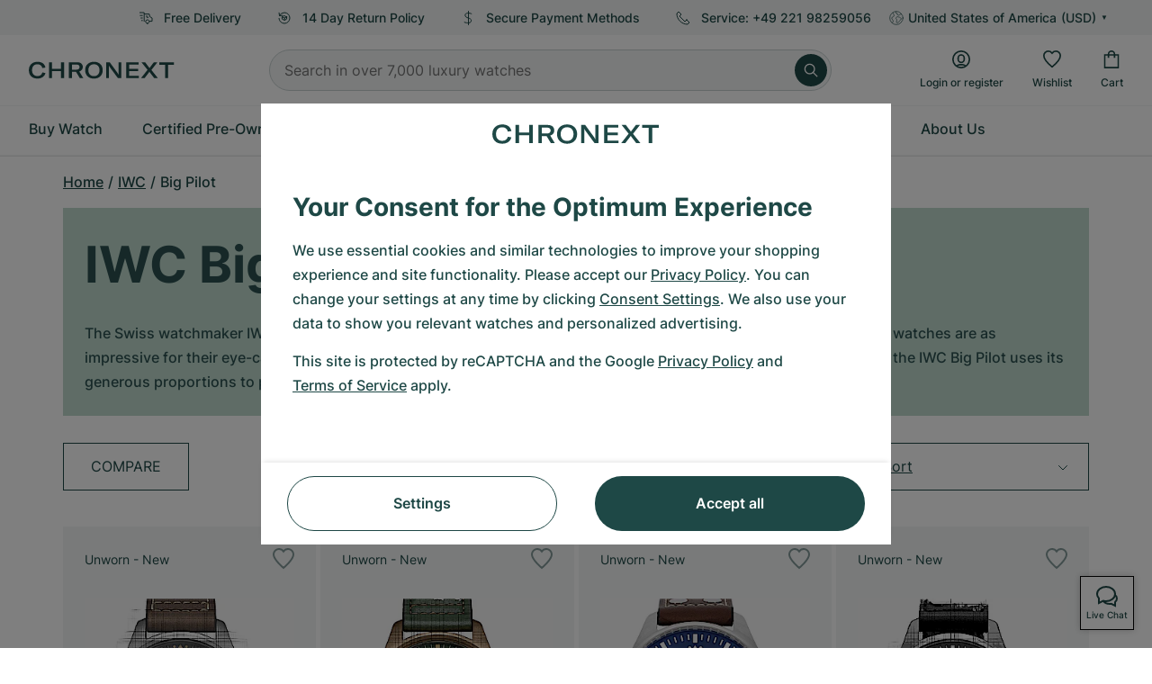

--- FILE ---
content_type: text/html; charset=utf-8
request_url: https://www.google.com/recaptcha/api2/anchor?ar=1&k=6Ld7pQIlAAAAAAC_QqVmqVPfQV13lTFJDRNVx4Ng&co=aHR0cHM6Ly93d3cuY2hyb25leHQuY29tOjQ0Mw..&hl=en&v=PoyoqOPhxBO7pBk68S4YbpHZ&size=invisible&anchor-ms=20000&execute-ms=30000&cb=lwgrqvzqw92
body_size: 48790
content:
<!DOCTYPE HTML><html dir="ltr" lang="en"><head><meta http-equiv="Content-Type" content="text/html; charset=UTF-8">
<meta http-equiv="X-UA-Compatible" content="IE=edge">
<title>reCAPTCHA</title>
<style type="text/css">
/* cyrillic-ext */
@font-face {
  font-family: 'Roboto';
  font-style: normal;
  font-weight: 400;
  font-stretch: 100%;
  src: url(//fonts.gstatic.com/s/roboto/v48/KFO7CnqEu92Fr1ME7kSn66aGLdTylUAMa3GUBHMdazTgWw.woff2) format('woff2');
  unicode-range: U+0460-052F, U+1C80-1C8A, U+20B4, U+2DE0-2DFF, U+A640-A69F, U+FE2E-FE2F;
}
/* cyrillic */
@font-face {
  font-family: 'Roboto';
  font-style: normal;
  font-weight: 400;
  font-stretch: 100%;
  src: url(//fonts.gstatic.com/s/roboto/v48/KFO7CnqEu92Fr1ME7kSn66aGLdTylUAMa3iUBHMdazTgWw.woff2) format('woff2');
  unicode-range: U+0301, U+0400-045F, U+0490-0491, U+04B0-04B1, U+2116;
}
/* greek-ext */
@font-face {
  font-family: 'Roboto';
  font-style: normal;
  font-weight: 400;
  font-stretch: 100%;
  src: url(//fonts.gstatic.com/s/roboto/v48/KFO7CnqEu92Fr1ME7kSn66aGLdTylUAMa3CUBHMdazTgWw.woff2) format('woff2');
  unicode-range: U+1F00-1FFF;
}
/* greek */
@font-face {
  font-family: 'Roboto';
  font-style: normal;
  font-weight: 400;
  font-stretch: 100%;
  src: url(//fonts.gstatic.com/s/roboto/v48/KFO7CnqEu92Fr1ME7kSn66aGLdTylUAMa3-UBHMdazTgWw.woff2) format('woff2');
  unicode-range: U+0370-0377, U+037A-037F, U+0384-038A, U+038C, U+038E-03A1, U+03A3-03FF;
}
/* math */
@font-face {
  font-family: 'Roboto';
  font-style: normal;
  font-weight: 400;
  font-stretch: 100%;
  src: url(//fonts.gstatic.com/s/roboto/v48/KFO7CnqEu92Fr1ME7kSn66aGLdTylUAMawCUBHMdazTgWw.woff2) format('woff2');
  unicode-range: U+0302-0303, U+0305, U+0307-0308, U+0310, U+0312, U+0315, U+031A, U+0326-0327, U+032C, U+032F-0330, U+0332-0333, U+0338, U+033A, U+0346, U+034D, U+0391-03A1, U+03A3-03A9, U+03B1-03C9, U+03D1, U+03D5-03D6, U+03F0-03F1, U+03F4-03F5, U+2016-2017, U+2034-2038, U+203C, U+2040, U+2043, U+2047, U+2050, U+2057, U+205F, U+2070-2071, U+2074-208E, U+2090-209C, U+20D0-20DC, U+20E1, U+20E5-20EF, U+2100-2112, U+2114-2115, U+2117-2121, U+2123-214F, U+2190, U+2192, U+2194-21AE, U+21B0-21E5, U+21F1-21F2, U+21F4-2211, U+2213-2214, U+2216-22FF, U+2308-230B, U+2310, U+2319, U+231C-2321, U+2336-237A, U+237C, U+2395, U+239B-23B7, U+23D0, U+23DC-23E1, U+2474-2475, U+25AF, U+25B3, U+25B7, U+25BD, U+25C1, U+25CA, U+25CC, U+25FB, U+266D-266F, U+27C0-27FF, U+2900-2AFF, U+2B0E-2B11, U+2B30-2B4C, U+2BFE, U+3030, U+FF5B, U+FF5D, U+1D400-1D7FF, U+1EE00-1EEFF;
}
/* symbols */
@font-face {
  font-family: 'Roboto';
  font-style: normal;
  font-weight: 400;
  font-stretch: 100%;
  src: url(//fonts.gstatic.com/s/roboto/v48/KFO7CnqEu92Fr1ME7kSn66aGLdTylUAMaxKUBHMdazTgWw.woff2) format('woff2');
  unicode-range: U+0001-000C, U+000E-001F, U+007F-009F, U+20DD-20E0, U+20E2-20E4, U+2150-218F, U+2190, U+2192, U+2194-2199, U+21AF, U+21E6-21F0, U+21F3, U+2218-2219, U+2299, U+22C4-22C6, U+2300-243F, U+2440-244A, U+2460-24FF, U+25A0-27BF, U+2800-28FF, U+2921-2922, U+2981, U+29BF, U+29EB, U+2B00-2BFF, U+4DC0-4DFF, U+FFF9-FFFB, U+10140-1018E, U+10190-1019C, U+101A0, U+101D0-101FD, U+102E0-102FB, U+10E60-10E7E, U+1D2C0-1D2D3, U+1D2E0-1D37F, U+1F000-1F0FF, U+1F100-1F1AD, U+1F1E6-1F1FF, U+1F30D-1F30F, U+1F315, U+1F31C, U+1F31E, U+1F320-1F32C, U+1F336, U+1F378, U+1F37D, U+1F382, U+1F393-1F39F, U+1F3A7-1F3A8, U+1F3AC-1F3AF, U+1F3C2, U+1F3C4-1F3C6, U+1F3CA-1F3CE, U+1F3D4-1F3E0, U+1F3ED, U+1F3F1-1F3F3, U+1F3F5-1F3F7, U+1F408, U+1F415, U+1F41F, U+1F426, U+1F43F, U+1F441-1F442, U+1F444, U+1F446-1F449, U+1F44C-1F44E, U+1F453, U+1F46A, U+1F47D, U+1F4A3, U+1F4B0, U+1F4B3, U+1F4B9, U+1F4BB, U+1F4BF, U+1F4C8-1F4CB, U+1F4D6, U+1F4DA, U+1F4DF, U+1F4E3-1F4E6, U+1F4EA-1F4ED, U+1F4F7, U+1F4F9-1F4FB, U+1F4FD-1F4FE, U+1F503, U+1F507-1F50B, U+1F50D, U+1F512-1F513, U+1F53E-1F54A, U+1F54F-1F5FA, U+1F610, U+1F650-1F67F, U+1F687, U+1F68D, U+1F691, U+1F694, U+1F698, U+1F6AD, U+1F6B2, U+1F6B9-1F6BA, U+1F6BC, U+1F6C6-1F6CF, U+1F6D3-1F6D7, U+1F6E0-1F6EA, U+1F6F0-1F6F3, U+1F6F7-1F6FC, U+1F700-1F7FF, U+1F800-1F80B, U+1F810-1F847, U+1F850-1F859, U+1F860-1F887, U+1F890-1F8AD, U+1F8B0-1F8BB, U+1F8C0-1F8C1, U+1F900-1F90B, U+1F93B, U+1F946, U+1F984, U+1F996, U+1F9E9, U+1FA00-1FA6F, U+1FA70-1FA7C, U+1FA80-1FA89, U+1FA8F-1FAC6, U+1FACE-1FADC, U+1FADF-1FAE9, U+1FAF0-1FAF8, U+1FB00-1FBFF;
}
/* vietnamese */
@font-face {
  font-family: 'Roboto';
  font-style: normal;
  font-weight: 400;
  font-stretch: 100%;
  src: url(//fonts.gstatic.com/s/roboto/v48/KFO7CnqEu92Fr1ME7kSn66aGLdTylUAMa3OUBHMdazTgWw.woff2) format('woff2');
  unicode-range: U+0102-0103, U+0110-0111, U+0128-0129, U+0168-0169, U+01A0-01A1, U+01AF-01B0, U+0300-0301, U+0303-0304, U+0308-0309, U+0323, U+0329, U+1EA0-1EF9, U+20AB;
}
/* latin-ext */
@font-face {
  font-family: 'Roboto';
  font-style: normal;
  font-weight: 400;
  font-stretch: 100%;
  src: url(//fonts.gstatic.com/s/roboto/v48/KFO7CnqEu92Fr1ME7kSn66aGLdTylUAMa3KUBHMdazTgWw.woff2) format('woff2');
  unicode-range: U+0100-02BA, U+02BD-02C5, U+02C7-02CC, U+02CE-02D7, U+02DD-02FF, U+0304, U+0308, U+0329, U+1D00-1DBF, U+1E00-1E9F, U+1EF2-1EFF, U+2020, U+20A0-20AB, U+20AD-20C0, U+2113, U+2C60-2C7F, U+A720-A7FF;
}
/* latin */
@font-face {
  font-family: 'Roboto';
  font-style: normal;
  font-weight: 400;
  font-stretch: 100%;
  src: url(//fonts.gstatic.com/s/roboto/v48/KFO7CnqEu92Fr1ME7kSn66aGLdTylUAMa3yUBHMdazQ.woff2) format('woff2');
  unicode-range: U+0000-00FF, U+0131, U+0152-0153, U+02BB-02BC, U+02C6, U+02DA, U+02DC, U+0304, U+0308, U+0329, U+2000-206F, U+20AC, U+2122, U+2191, U+2193, U+2212, U+2215, U+FEFF, U+FFFD;
}
/* cyrillic-ext */
@font-face {
  font-family: 'Roboto';
  font-style: normal;
  font-weight: 500;
  font-stretch: 100%;
  src: url(//fonts.gstatic.com/s/roboto/v48/KFO7CnqEu92Fr1ME7kSn66aGLdTylUAMa3GUBHMdazTgWw.woff2) format('woff2');
  unicode-range: U+0460-052F, U+1C80-1C8A, U+20B4, U+2DE0-2DFF, U+A640-A69F, U+FE2E-FE2F;
}
/* cyrillic */
@font-face {
  font-family: 'Roboto';
  font-style: normal;
  font-weight: 500;
  font-stretch: 100%;
  src: url(//fonts.gstatic.com/s/roboto/v48/KFO7CnqEu92Fr1ME7kSn66aGLdTylUAMa3iUBHMdazTgWw.woff2) format('woff2');
  unicode-range: U+0301, U+0400-045F, U+0490-0491, U+04B0-04B1, U+2116;
}
/* greek-ext */
@font-face {
  font-family: 'Roboto';
  font-style: normal;
  font-weight: 500;
  font-stretch: 100%;
  src: url(//fonts.gstatic.com/s/roboto/v48/KFO7CnqEu92Fr1ME7kSn66aGLdTylUAMa3CUBHMdazTgWw.woff2) format('woff2');
  unicode-range: U+1F00-1FFF;
}
/* greek */
@font-face {
  font-family: 'Roboto';
  font-style: normal;
  font-weight: 500;
  font-stretch: 100%;
  src: url(//fonts.gstatic.com/s/roboto/v48/KFO7CnqEu92Fr1ME7kSn66aGLdTylUAMa3-UBHMdazTgWw.woff2) format('woff2');
  unicode-range: U+0370-0377, U+037A-037F, U+0384-038A, U+038C, U+038E-03A1, U+03A3-03FF;
}
/* math */
@font-face {
  font-family: 'Roboto';
  font-style: normal;
  font-weight: 500;
  font-stretch: 100%;
  src: url(//fonts.gstatic.com/s/roboto/v48/KFO7CnqEu92Fr1ME7kSn66aGLdTylUAMawCUBHMdazTgWw.woff2) format('woff2');
  unicode-range: U+0302-0303, U+0305, U+0307-0308, U+0310, U+0312, U+0315, U+031A, U+0326-0327, U+032C, U+032F-0330, U+0332-0333, U+0338, U+033A, U+0346, U+034D, U+0391-03A1, U+03A3-03A9, U+03B1-03C9, U+03D1, U+03D5-03D6, U+03F0-03F1, U+03F4-03F5, U+2016-2017, U+2034-2038, U+203C, U+2040, U+2043, U+2047, U+2050, U+2057, U+205F, U+2070-2071, U+2074-208E, U+2090-209C, U+20D0-20DC, U+20E1, U+20E5-20EF, U+2100-2112, U+2114-2115, U+2117-2121, U+2123-214F, U+2190, U+2192, U+2194-21AE, U+21B0-21E5, U+21F1-21F2, U+21F4-2211, U+2213-2214, U+2216-22FF, U+2308-230B, U+2310, U+2319, U+231C-2321, U+2336-237A, U+237C, U+2395, U+239B-23B7, U+23D0, U+23DC-23E1, U+2474-2475, U+25AF, U+25B3, U+25B7, U+25BD, U+25C1, U+25CA, U+25CC, U+25FB, U+266D-266F, U+27C0-27FF, U+2900-2AFF, U+2B0E-2B11, U+2B30-2B4C, U+2BFE, U+3030, U+FF5B, U+FF5D, U+1D400-1D7FF, U+1EE00-1EEFF;
}
/* symbols */
@font-face {
  font-family: 'Roboto';
  font-style: normal;
  font-weight: 500;
  font-stretch: 100%;
  src: url(//fonts.gstatic.com/s/roboto/v48/KFO7CnqEu92Fr1ME7kSn66aGLdTylUAMaxKUBHMdazTgWw.woff2) format('woff2');
  unicode-range: U+0001-000C, U+000E-001F, U+007F-009F, U+20DD-20E0, U+20E2-20E4, U+2150-218F, U+2190, U+2192, U+2194-2199, U+21AF, U+21E6-21F0, U+21F3, U+2218-2219, U+2299, U+22C4-22C6, U+2300-243F, U+2440-244A, U+2460-24FF, U+25A0-27BF, U+2800-28FF, U+2921-2922, U+2981, U+29BF, U+29EB, U+2B00-2BFF, U+4DC0-4DFF, U+FFF9-FFFB, U+10140-1018E, U+10190-1019C, U+101A0, U+101D0-101FD, U+102E0-102FB, U+10E60-10E7E, U+1D2C0-1D2D3, U+1D2E0-1D37F, U+1F000-1F0FF, U+1F100-1F1AD, U+1F1E6-1F1FF, U+1F30D-1F30F, U+1F315, U+1F31C, U+1F31E, U+1F320-1F32C, U+1F336, U+1F378, U+1F37D, U+1F382, U+1F393-1F39F, U+1F3A7-1F3A8, U+1F3AC-1F3AF, U+1F3C2, U+1F3C4-1F3C6, U+1F3CA-1F3CE, U+1F3D4-1F3E0, U+1F3ED, U+1F3F1-1F3F3, U+1F3F5-1F3F7, U+1F408, U+1F415, U+1F41F, U+1F426, U+1F43F, U+1F441-1F442, U+1F444, U+1F446-1F449, U+1F44C-1F44E, U+1F453, U+1F46A, U+1F47D, U+1F4A3, U+1F4B0, U+1F4B3, U+1F4B9, U+1F4BB, U+1F4BF, U+1F4C8-1F4CB, U+1F4D6, U+1F4DA, U+1F4DF, U+1F4E3-1F4E6, U+1F4EA-1F4ED, U+1F4F7, U+1F4F9-1F4FB, U+1F4FD-1F4FE, U+1F503, U+1F507-1F50B, U+1F50D, U+1F512-1F513, U+1F53E-1F54A, U+1F54F-1F5FA, U+1F610, U+1F650-1F67F, U+1F687, U+1F68D, U+1F691, U+1F694, U+1F698, U+1F6AD, U+1F6B2, U+1F6B9-1F6BA, U+1F6BC, U+1F6C6-1F6CF, U+1F6D3-1F6D7, U+1F6E0-1F6EA, U+1F6F0-1F6F3, U+1F6F7-1F6FC, U+1F700-1F7FF, U+1F800-1F80B, U+1F810-1F847, U+1F850-1F859, U+1F860-1F887, U+1F890-1F8AD, U+1F8B0-1F8BB, U+1F8C0-1F8C1, U+1F900-1F90B, U+1F93B, U+1F946, U+1F984, U+1F996, U+1F9E9, U+1FA00-1FA6F, U+1FA70-1FA7C, U+1FA80-1FA89, U+1FA8F-1FAC6, U+1FACE-1FADC, U+1FADF-1FAE9, U+1FAF0-1FAF8, U+1FB00-1FBFF;
}
/* vietnamese */
@font-face {
  font-family: 'Roboto';
  font-style: normal;
  font-weight: 500;
  font-stretch: 100%;
  src: url(//fonts.gstatic.com/s/roboto/v48/KFO7CnqEu92Fr1ME7kSn66aGLdTylUAMa3OUBHMdazTgWw.woff2) format('woff2');
  unicode-range: U+0102-0103, U+0110-0111, U+0128-0129, U+0168-0169, U+01A0-01A1, U+01AF-01B0, U+0300-0301, U+0303-0304, U+0308-0309, U+0323, U+0329, U+1EA0-1EF9, U+20AB;
}
/* latin-ext */
@font-face {
  font-family: 'Roboto';
  font-style: normal;
  font-weight: 500;
  font-stretch: 100%;
  src: url(//fonts.gstatic.com/s/roboto/v48/KFO7CnqEu92Fr1ME7kSn66aGLdTylUAMa3KUBHMdazTgWw.woff2) format('woff2');
  unicode-range: U+0100-02BA, U+02BD-02C5, U+02C7-02CC, U+02CE-02D7, U+02DD-02FF, U+0304, U+0308, U+0329, U+1D00-1DBF, U+1E00-1E9F, U+1EF2-1EFF, U+2020, U+20A0-20AB, U+20AD-20C0, U+2113, U+2C60-2C7F, U+A720-A7FF;
}
/* latin */
@font-face {
  font-family: 'Roboto';
  font-style: normal;
  font-weight: 500;
  font-stretch: 100%;
  src: url(//fonts.gstatic.com/s/roboto/v48/KFO7CnqEu92Fr1ME7kSn66aGLdTylUAMa3yUBHMdazQ.woff2) format('woff2');
  unicode-range: U+0000-00FF, U+0131, U+0152-0153, U+02BB-02BC, U+02C6, U+02DA, U+02DC, U+0304, U+0308, U+0329, U+2000-206F, U+20AC, U+2122, U+2191, U+2193, U+2212, U+2215, U+FEFF, U+FFFD;
}
/* cyrillic-ext */
@font-face {
  font-family: 'Roboto';
  font-style: normal;
  font-weight: 900;
  font-stretch: 100%;
  src: url(//fonts.gstatic.com/s/roboto/v48/KFO7CnqEu92Fr1ME7kSn66aGLdTylUAMa3GUBHMdazTgWw.woff2) format('woff2');
  unicode-range: U+0460-052F, U+1C80-1C8A, U+20B4, U+2DE0-2DFF, U+A640-A69F, U+FE2E-FE2F;
}
/* cyrillic */
@font-face {
  font-family: 'Roboto';
  font-style: normal;
  font-weight: 900;
  font-stretch: 100%;
  src: url(//fonts.gstatic.com/s/roboto/v48/KFO7CnqEu92Fr1ME7kSn66aGLdTylUAMa3iUBHMdazTgWw.woff2) format('woff2');
  unicode-range: U+0301, U+0400-045F, U+0490-0491, U+04B0-04B1, U+2116;
}
/* greek-ext */
@font-face {
  font-family: 'Roboto';
  font-style: normal;
  font-weight: 900;
  font-stretch: 100%;
  src: url(//fonts.gstatic.com/s/roboto/v48/KFO7CnqEu92Fr1ME7kSn66aGLdTylUAMa3CUBHMdazTgWw.woff2) format('woff2');
  unicode-range: U+1F00-1FFF;
}
/* greek */
@font-face {
  font-family: 'Roboto';
  font-style: normal;
  font-weight: 900;
  font-stretch: 100%;
  src: url(//fonts.gstatic.com/s/roboto/v48/KFO7CnqEu92Fr1ME7kSn66aGLdTylUAMa3-UBHMdazTgWw.woff2) format('woff2');
  unicode-range: U+0370-0377, U+037A-037F, U+0384-038A, U+038C, U+038E-03A1, U+03A3-03FF;
}
/* math */
@font-face {
  font-family: 'Roboto';
  font-style: normal;
  font-weight: 900;
  font-stretch: 100%;
  src: url(//fonts.gstatic.com/s/roboto/v48/KFO7CnqEu92Fr1ME7kSn66aGLdTylUAMawCUBHMdazTgWw.woff2) format('woff2');
  unicode-range: U+0302-0303, U+0305, U+0307-0308, U+0310, U+0312, U+0315, U+031A, U+0326-0327, U+032C, U+032F-0330, U+0332-0333, U+0338, U+033A, U+0346, U+034D, U+0391-03A1, U+03A3-03A9, U+03B1-03C9, U+03D1, U+03D5-03D6, U+03F0-03F1, U+03F4-03F5, U+2016-2017, U+2034-2038, U+203C, U+2040, U+2043, U+2047, U+2050, U+2057, U+205F, U+2070-2071, U+2074-208E, U+2090-209C, U+20D0-20DC, U+20E1, U+20E5-20EF, U+2100-2112, U+2114-2115, U+2117-2121, U+2123-214F, U+2190, U+2192, U+2194-21AE, U+21B0-21E5, U+21F1-21F2, U+21F4-2211, U+2213-2214, U+2216-22FF, U+2308-230B, U+2310, U+2319, U+231C-2321, U+2336-237A, U+237C, U+2395, U+239B-23B7, U+23D0, U+23DC-23E1, U+2474-2475, U+25AF, U+25B3, U+25B7, U+25BD, U+25C1, U+25CA, U+25CC, U+25FB, U+266D-266F, U+27C0-27FF, U+2900-2AFF, U+2B0E-2B11, U+2B30-2B4C, U+2BFE, U+3030, U+FF5B, U+FF5D, U+1D400-1D7FF, U+1EE00-1EEFF;
}
/* symbols */
@font-face {
  font-family: 'Roboto';
  font-style: normal;
  font-weight: 900;
  font-stretch: 100%;
  src: url(//fonts.gstatic.com/s/roboto/v48/KFO7CnqEu92Fr1ME7kSn66aGLdTylUAMaxKUBHMdazTgWw.woff2) format('woff2');
  unicode-range: U+0001-000C, U+000E-001F, U+007F-009F, U+20DD-20E0, U+20E2-20E4, U+2150-218F, U+2190, U+2192, U+2194-2199, U+21AF, U+21E6-21F0, U+21F3, U+2218-2219, U+2299, U+22C4-22C6, U+2300-243F, U+2440-244A, U+2460-24FF, U+25A0-27BF, U+2800-28FF, U+2921-2922, U+2981, U+29BF, U+29EB, U+2B00-2BFF, U+4DC0-4DFF, U+FFF9-FFFB, U+10140-1018E, U+10190-1019C, U+101A0, U+101D0-101FD, U+102E0-102FB, U+10E60-10E7E, U+1D2C0-1D2D3, U+1D2E0-1D37F, U+1F000-1F0FF, U+1F100-1F1AD, U+1F1E6-1F1FF, U+1F30D-1F30F, U+1F315, U+1F31C, U+1F31E, U+1F320-1F32C, U+1F336, U+1F378, U+1F37D, U+1F382, U+1F393-1F39F, U+1F3A7-1F3A8, U+1F3AC-1F3AF, U+1F3C2, U+1F3C4-1F3C6, U+1F3CA-1F3CE, U+1F3D4-1F3E0, U+1F3ED, U+1F3F1-1F3F3, U+1F3F5-1F3F7, U+1F408, U+1F415, U+1F41F, U+1F426, U+1F43F, U+1F441-1F442, U+1F444, U+1F446-1F449, U+1F44C-1F44E, U+1F453, U+1F46A, U+1F47D, U+1F4A3, U+1F4B0, U+1F4B3, U+1F4B9, U+1F4BB, U+1F4BF, U+1F4C8-1F4CB, U+1F4D6, U+1F4DA, U+1F4DF, U+1F4E3-1F4E6, U+1F4EA-1F4ED, U+1F4F7, U+1F4F9-1F4FB, U+1F4FD-1F4FE, U+1F503, U+1F507-1F50B, U+1F50D, U+1F512-1F513, U+1F53E-1F54A, U+1F54F-1F5FA, U+1F610, U+1F650-1F67F, U+1F687, U+1F68D, U+1F691, U+1F694, U+1F698, U+1F6AD, U+1F6B2, U+1F6B9-1F6BA, U+1F6BC, U+1F6C6-1F6CF, U+1F6D3-1F6D7, U+1F6E0-1F6EA, U+1F6F0-1F6F3, U+1F6F7-1F6FC, U+1F700-1F7FF, U+1F800-1F80B, U+1F810-1F847, U+1F850-1F859, U+1F860-1F887, U+1F890-1F8AD, U+1F8B0-1F8BB, U+1F8C0-1F8C1, U+1F900-1F90B, U+1F93B, U+1F946, U+1F984, U+1F996, U+1F9E9, U+1FA00-1FA6F, U+1FA70-1FA7C, U+1FA80-1FA89, U+1FA8F-1FAC6, U+1FACE-1FADC, U+1FADF-1FAE9, U+1FAF0-1FAF8, U+1FB00-1FBFF;
}
/* vietnamese */
@font-face {
  font-family: 'Roboto';
  font-style: normal;
  font-weight: 900;
  font-stretch: 100%;
  src: url(//fonts.gstatic.com/s/roboto/v48/KFO7CnqEu92Fr1ME7kSn66aGLdTylUAMa3OUBHMdazTgWw.woff2) format('woff2');
  unicode-range: U+0102-0103, U+0110-0111, U+0128-0129, U+0168-0169, U+01A0-01A1, U+01AF-01B0, U+0300-0301, U+0303-0304, U+0308-0309, U+0323, U+0329, U+1EA0-1EF9, U+20AB;
}
/* latin-ext */
@font-face {
  font-family: 'Roboto';
  font-style: normal;
  font-weight: 900;
  font-stretch: 100%;
  src: url(//fonts.gstatic.com/s/roboto/v48/KFO7CnqEu92Fr1ME7kSn66aGLdTylUAMa3KUBHMdazTgWw.woff2) format('woff2');
  unicode-range: U+0100-02BA, U+02BD-02C5, U+02C7-02CC, U+02CE-02D7, U+02DD-02FF, U+0304, U+0308, U+0329, U+1D00-1DBF, U+1E00-1E9F, U+1EF2-1EFF, U+2020, U+20A0-20AB, U+20AD-20C0, U+2113, U+2C60-2C7F, U+A720-A7FF;
}
/* latin */
@font-face {
  font-family: 'Roboto';
  font-style: normal;
  font-weight: 900;
  font-stretch: 100%;
  src: url(//fonts.gstatic.com/s/roboto/v48/KFO7CnqEu92Fr1ME7kSn66aGLdTylUAMa3yUBHMdazQ.woff2) format('woff2');
  unicode-range: U+0000-00FF, U+0131, U+0152-0153, U+02BB-02BC, U+02C6, U+02DA, U+02DC, U+0304, U+0308, U+0329, U+2000-206F, U+20AC, U+2122, U+2191, U+2193, U+2212, U+2215, U+FEFF, U+FFFD;
}

</style>
<link rel="stylesheet" type="text/css" href="https://www.gstatic.com/recaptcha/releases/PoyoqOPhxBO7pBk68S4YbpHZ/styles__ltr.css">
<script nonce="CTNE9Z8ggEmInJOxgrf2Jg" type="text/javascript">window['__recaptcha_api'] = 'https://www.google.com/recaptcha/api2/';</script>
<script type="text/javascript" src="https://www.gstatic.com/recaptcha/releases/PoyoqOPhxBO7pBk68S4YbpHZ/recaptcha__en.js" nonce="CTNE9Z8ggEmInJOxgrf2Jg">
      
    </script></head>
<body><div id="rc-anchor-alert" class="rc-anchor-alert"></div>
<input type="hidden" id="recaptcha-token" value="[base64]">
<script type="text/javascript" nonce="CTNE9Z8ggEmInJOxgrf2Jg">
      recaptcha.anchor.Main.init("[\x22ainput\x22,[\x22bgdata\x22,\x22\x22,\[base64]/[base64]/MjU1Ong/[base64]/[base64]/[base64]/[base64]/[base64]/[base64]/[base64]/[base64]/[base64]/[base64]/[base64]/[base64]/[base64]/[base64]/[base64]\\u003d\x22,\[base64]\x22,\[base64]/Dg8KawppCbiPCi3x3wqc+B8OGwovCiEpjC2nCrcKmM8OVAhQhw4rCmU/[base64]/Cg2jDsFjCvsKPQHpVwrIgWTrCumrDiQDCqcKVJDRjwpDDmFPCvcOgw6nDhcKZEh8Re8Oiwq7CnyzDn8KbMWljw4Qcwo3DomfDrghfGsO5w6nCjcOLIEvDpMKcXDnDkcONUyjCm8OtWVnCu3UqPMK5VMObwpHCg8KowoTCumTDo8KZwo1yW8Olwod/wpPCinXCgj/DncKfPzLCoArCu8OZMELDicO+w6nCqntEPsO4XB/DlsKCYsOTZMK8w6sOwoF+wq/Cu8KhworCssK+wposwrPCvcOpwr/DkHnDpFdlAjpCZg5Gw4R6HcO7wq9YwozDl3Q3HWjCg3caw6UXwqpdw7TDlRDCrW8Ww5XCm3sywqPDjTrDn1dHwrdWw4c4w7AdbkjCp8KlXMOmwobCucOIwoJLwqV/QgwMWAxwVF7ClwEQQcOlw6jCmygLBQrDuxY+SMKYw7zDnMK1Y8Oaw75yw4cywoXChzhzw5RaLTh2XRlGL8ORAsOCwrBywqvDu8KvwqhqH8K+wq5kM8OuwpwkIT4MwoxKw6HCrcOCFsOewr7DhcOTw77Cm8OgU18kLDDCkTVdCMONwpLDsA/DlyrDqDDCq8OjwqkAPy3Dn3PDqMKlbcOuw4M+w4kcw6TCrsOPwoRzUB/CnQ9KVjMcwofDucKTFsOZwqjCvT5ZwpQjAzfDnMO4QMOqDMKSesKDw7PCmHFbw5nCtsKqwr5qwpzCuUnDm8KycMO2w5tPwqjCmw/Cm1pbYBDCgsKHw71kUE/CtV/[base64]/DkGDCnFQZcEs0w5PDrjrDqcONw5nCgMK4L8OGwqYAJRhGwrAAJ29CJgNRMcOeGk3DvsKXYjYswqYrw7nDu8OIa8KyZBPCiDUQw7UvBi/Cm0Yxc8O4wpDDpkfCukJxccOVaTBaw5TDlmYBwoQyE8KPw7vCmsO6D8KAw5vCpwvCpExkw542w4/[base64]/NQQFw7QfwqvDuTQZw4PCs8KIwrvCtMOawqsUK3BaGsOHd8KXw4nCv8KpWhHDpMORw7BcKcKiwoYGwqs/w5XDuMO1L8KAenhQcsO1Yl7Ck8OBHDpqw7MPwqZXJcOqRcK1OBxKw7ZDw5HCvcOPPXLDo8Kwwr/[base64]/NxoJXcOLw4dDAynDm8OaUMKQw7rDtkIjfAvCigEHwolow5jDrwDCryo5wozDtcKGw6QywpzCm24gCsO7UUMxwqZVNMKQRQ/Cu8KjYw/Dln0xwrt1bsKfCMOSw6dzcMKtcCjDq0V/woAlwotyShpEesKpT8K1wrN3VsKvb8OCbHQFwqTDthzDpcKswrxlBF4sMjoIw6bDvcOWw4fCtsO7fFrDk1dofcKSw4QnbsOnw4TCgS8Cw5HCmMKpTwFzwqU8VcOeFcK3wrN8C2HDgUtDbcOZIgTCqcK+LsK7bGPDkEnDjsOmWDcpw68Awq7CsR/Dmw7CkT/DhsOlwo7DscODOMOZw5cdEsOzwp1IwoRwXsKyFwXCn106woTDrsODw6XDvXXCq27CvC9CCMOQbsKHMy3DjMKew5drw597QW/Cqn3DoMK4wojDs8KfwqrDm8OAwoDDmlfClww+O3TCpgo4wpDDqsOWD2UVPw92wpjDrMOHw4ZubsO2W8OuCksywrTDh8O1wq3CusKnbhbCiMKRw4J0w4nCpzIYNsKww4BBLB/DvcOIEsKjZwrCp2k/EnAUZsObPcKzwqMDEMOhwpbCh1Bqw4XCosO+w5vDnMKHwozChMKLc8KfesO4w6NpesKqw4AONcOXw7/[base64]/DoMK+BiXDpsOJRcK6wpzDnFVhe2rCuMOYPm3Dpy0/[base64]/ChMOjDH/DicODbWDDg8KzaMKiN8KSwo4lwqk2wrEvw6rDqifDgsOYc8Kxw7LDpizDjQU5OSbCtl4jVnPDvgjCvUjDvBDDj8KTw7VKwoLChsOBw5oaw6ciAkQWwqAQPMO6RMOoHcKDwq8Ow405w7/Ciz/DisKrQsKOw6zCvsO7w4NdXGLCnxfCpcK0wpbDkD85RnpHw4tSA8KRw6ZJD8Oiw6Nswp5UTcO/FBNcwrnDn8K2DcKgw45nZSzChTvCrzzDpmkldQrCq1bDpsOQan4kw4h/[base64]/ZsK3w6PDpcOnJMOlwosoKMOdLsOzZHEDw7sGDMOrwoDDsAnDucO4Qj8FNDwEw6nCsBBTw7HDsh9RRMKxwqxhFcOmw4fDiVHDtMOfwrDDrXdbLBDDhcKXGX3Dq0R3JifDgsOWwpHDo8KwwrbCvHfCpcOHLg/Do8OMwp82w7LCpXt5wpVdLMKHcMOgwpDDnsKJJUs+w6bChBAoKxRET8Kkw51lVcOTwo3CrXTDjU5ScMOPGDvCpMO3wozDi8KIwqnDumdnRQVoYSV+PsKawq1fTlDDjsKFH8KhTDrCgTLClz3CrcOEwqHCjBHDmcKhwp7ClcOmD8OpPcKwN0/[base64]/wp53wpLCvxlrScOTwovDlcOwAMKXwrzDsMO5Q8Oaw4HDhAoISjIJbhTDuMOXw5dOGsOCIyVOw5TDr2zDkBDDmXtaccOCw5lAWMKMwoBuw53DksOgamTDh8KxUV3ClFfCtcOQD8OFw6zCi2MWwpLDn8Ogw5fDm8OrwqzCh1E7QcO/OE5yw7HCtcOkwovDo8OTwp/Dl8KKwpkrw4dHVsKRw4vCohtUZX8gw6kQfcKdwoLCrsKYw65JwpHCnsOiQsOEwoDCjMO0aXDCmcKdwq1gwo0Gw4xVJ0BNw7QwYVs4f8KkMXDDrH8QB3k7wojDgcOYVsOcWsONwrxbw6NOw5fCk8OgwpjCnMKIFy7Ds2nDvjJQV0vCoMOrwpspUD92w7fCn399wp/CiMKjDMOFwrQzwq8swr9Owrl8wrfDsUvCtHzDpTHDml/[base64]/YE5Rw7DDi2PCuTXCkQbCncKOGgp4RGxFwq4twodWWsKiw4heYSLCicKOw6vCtMKATcOZcsOAw4nCrMK5w5/DoxbCksOdw77DtsK0QUo4wpPCpMOdwqbDnydiw5fCgMKQwprCsn4rw6sCf8KiCiTCisKBw7Maf8OkJWTDgnBfJEQpQ8KLw4dxDAPDkGPDhyd0NVBkUGnDjcOgwpjCt1HCow8XRiZSwokkM1I9wqrCncKBwrwYw7Zxw7/[base64]/DnsKgw7TDuBbDn0nCkMKkw77DpcKuZ8OCw47CpcOJWSbCrUHDhXPDtMOJwoBdwqzDsCs9w4tCwrdTTsKJwpLCpC3Cp8KLOcOZET1aGsKPNQjCgMOsLSItB8KnL8O9w6tqworCnTpCBcOFwosSZjvDhMKkw6/CnsKYwql8w7LCsR0uWcKVw5lsWxbDssKCTMKpwp/[base64]/[base64]/LsOSw47Dt8Oxw7h1w4LChMOQw6wUwpzDpMOEwqDDlRxjwrLCtDnDssOTOhnCtljDjT/CjTEaAMKzJArDhxNswp1rw4FiwpPDhWQKwop/wqTDisOJw60BwofCr8KZKio0CcKMa8OJNsKywobCu2rCunXCugcCwqTCiU/[base64]/w5bCkMKHAABxHl/CgcKpw7TCrhfDiTrCncKSOyrDt8O0w7HCpCYBc8KMwoASSG89f8O9wpPDqTHDr1MbwqIIbcKCaGVFwoPCosKMFCAfHijDhsKiTmHCrTHCl8ODNsO6VWkXwoBQHMKkwpbCti1CJsOifcKBL1HCs8OTwpZxw4XDqn/DvcOVwrQTKTdGw6XCtcKHwp1nwohyNMO0FiB/wqzCnMKLPErCrTTCqTEEVcOzw5kATsObUGFXw5jDgwA0QcK7SMO2wrbDmMOKT8Kjwq3DhnvCocOIFVwrchZkDm/Dm2PDs8KvNsKuKcO/Y03Dt14IbS86AMOAw4k3w7TDphMMCApkFMOfwoBMQHxZci1sw7RMwqMFF1FUIsKpw7lTwo9iGn8/V2wGcT/[base64]/CrcO/[base64]/wqvCjU/CqMOlw6jDlGh+wr3CicO5OSHCv8OBw7xbwq/[base64]/DgMKAWcO0fRthNMK7w4ZKwr7CqsK4wrRjw6TDu8OewqjDs15zV2RFSitQIDHDncObw5HCs8OxTwFbFRHCicKbKkgJw6FKZmVGw757djFTcsOZw6HCsRQ0dsOvWMKFfMK+w4kFw63DuAxMw4TDqMOhP8KwBMKdBcOBwpEQawfCmE/CrMKSdsO0OQ3DvHUKOX5jwpAxwrfDpsKHw5kgQ8OMwq4kw7/CuwhNwqnDgyrDpsOgBj1HwoFWVEdFw5TCqHzDn8KqdsKVTgcpf8ONwp/[base64]/w5zClRQLw7vCgcKmwo8Jw7dCHcOqwox0F8KEw4A5w5rDlMOiacKJwo/DvMO3QcKBIMK1SMO1FRDCrAbDtmVPw6PCkmpBKFHDucOPBMOBw6BJwpAyXcOPwq/CrsK4TUfCiQJiw6/DmWzDhn0Aw7tCwqjCv1oIVSgAw5HDl2lHwr/DisKEw5lRwp8hw43DgMKvQA8vBCnDhX9ZbsOYPsKhblfCkcOmTVVjw7jDgcORw7bCh1zDosKEaXwQwpddwr/CpkjDlMOWw4zCp8KbwprDh8Kwwq9AQMK4IkhKwrcaDXpOw7YYw7TCpcKew7ZsEsOqScOTGMKoDErChRTDtB0/wpbCh8OtZCstXXjDhTM+ImLCg8KFT2/CqQzDs0zCklMrw7tmdBHClcOiR8KBw4zCt8Krw5vClHkhMsKbYj/Dr8Kzw67Cki/CpF7CgMO7ecOlU8KGwr51wo7CrjVKAnBlw4VnwogqAi14W3Yow5EYw4d6w53DlXQjKVPCv8KGw4tQw7Ifw47CnMKSwqTDhMK1b8O2Kwl0w7ADwpIEw7dVw6lcwrjCgiPCnhPCvcOkw4ZfM3RSwq/DmMK+U8K4Bmc9wq5BHQ8wEMOHOihATcOuK8K/w4XCjMKHAWrCscKVHi9sZyVcw4jCiWvDv3TDmgQjTMKvQgvCjEF/H8K1FsOKQ8OTw6/Dg8ODcm0DwrrCv8OLw48zRRJSV2DCizhCw7XCpMKeDXDCiCZaSBzCo1rCnsKCJCJHOUnCiB5Rw7dAwqzCisObwpvDm3HDo8K+JMOqw7/CiThwwrDCglnDqUVkVVbDv1Rkwq0WFcOBw6IzwopRwrY8w4IVw7FGT8O9w6IPw7TDlDsmMxXClcKHYMOBIsOAw5YSO8OtaR7CoUAGwpfCnh3Di2pbwq0Jw4kDKDMXI1/DmwrDmcKLLcOEUDHDncK0w7NpDwRew5jCusKvQX/[base64]/dXLCtSjDjgnDm23DsCjDlcOqw7dFwrFzwo/[base64]/Dh8OIMsKMw6wHahoYwptIeXk8FcO0c1Ryw4/CsS58wqtmR8KVKSYvCMO9w5bDjcObwqLDg8OddcO1w4oIRcKTw47DucOuwozDukkQQDvDrkcCw4HCk3/[base64]/DrsKEw6fCuWwTw5fCvSpNwpvCvcOEwofDpsKkGlfChsK0FGQHwpp1woQawq/ClH3CoQTDiH9LQsKTw5gVe8KgwqYzcwLDhsOMbRt4LsKOw53DqhrDqzIQDS5mw4rCr8OPTMOAw4VwwoZbwpYNw5xib8O+w5/DtMO3NT7Dr8Ogw5nCicOpKUbCkcKLwqDCn0XDgn/DuMOuRwcWY8KWw4tkw7nDrFzDlMOLDcKxDyPDtnbDosKNPMOMdXQOw7pBKsOxwognJcKrBjElwqXDi8OJwr1dwqwYeGHDpA0hwqfDgsKrwpjDuMKNwoxOHz3ClsKZJ28AwrbDjcKYJ28XLsOlwrTCihrCicOjfWogwpXDuMKhHcOAEUDCpMO/w43DhMO7w4nDi3phw5d6WlB5w5VUdGseHXHDrcOGJCfCgGfCnFXDrMOtAW3DhMKibQbChl7DnGZIAcKQwpzCsUjCpksnNB3Cs2/CrsOfwo19MhUDM8OQA8KSwp/Cq8OhHyDDvAHDl8OQP8O9wqrDssKaI0/DsUDCnBl6wprCusOQFcOzfhF5fHrDocKzOsOcd8OHDnbCtMKcK8KxQzLDtj3DscOiEMKiwotQwozCm8KMw5fDrQ0cOVzDm1IdwqLCnMKbacKIwqrDrCfCusKGw6nDu8KmP13ClMOGJBsLw5YxWHPCvcOIwrzDoMOUMn9kw6I5wonCknR4w7gaZW/CsCRpw6HDmw/DnBvDhsKJQCfCr8KFwqbDjMOAw40oRR0lwrJYNcO0M8KHHFzCocOgwqLCtMOpY8ORwoUtXsOcwofClsKlw7xKIMKiZMKzQzDCnsOPwocAwocDwoXDnX3Cl8OCw6/CkSnDn8Kywo3DnMK4PcOZbVdTw5nCrzsKVcKywrrDp8KJwrfCrMKqccKBw4TDn8KaJ8O+wrbDicKXwp/DqTQ1BUgDw6nClzHCt3AJw4YEBTZ2wo4/bcKAwrQJwqPClcKHesKfRnNKXyDClcOMFlxQSMKnw7sAD8Osw6vDr1gDb8KMBcObw5vDljjDoMK2w7ZlI8KYw7vDmz0uwofCrsOuw6Q8Oy4LKMO0Y1PCmQ9/w6Uuw67CgHPCph/DoMO7w40twpDCpVrCtsKvwoLCqwbDlsOIdMOSw6sjZ17Cl8K3dQIgwpJNw6/CuMO3w7jDlcOoNMOgwrlpPQ/[base64]/CnMKxwp3DiDAMI8OfQgHCjQjDognDjSLDjRnDj8KSwqzDnwtawr0bO8OxwrTCoHLDmMOhcsOZwr/[base64]/Dj8KbBcKDwql2cxnDilYKYzrDgGhkY8OUFMKfChzCk0LDtSbChVrDvgbChsO/LHl9w5nDvsOuB0vCtMKMTcO5w419wqbDv8OTwpbCk8O8w67Dg8OfHMK/eHrCrcKZbFAxw4TDgSrCrsKPDcKcwowFw5PCicOAwql/w7LCiEhKJ8Opw7RKLgU0THk7WWxpbMOTw517SSzDi3rCngMWImPCvMOcw4laS2lJwrwHQHBaLAl7w6F5w4w7wo4vwpPCgCjDh2TCjhXCvB3DskNoDz89Xn7CoipyQcOvwpHDjT/CtcKpY8KoHMOXw5jCtsKnCMKxwr1twoTDrHTCoMKcRmMUDzphw6UNAQIYw5UHwqRHCcKFCsKfw7YROHfCpRzDm2TCvsOVw6hXVxRYw5LDksKbN8O+NMKWwo/[base64]/DjsKdXRTCrnxwBzjCvSXDmMOdBg3DmEFgw77CocKUw7rCvT/Dq05zw7bDt8KnwokDw5PCuMKsV8OoBsKvw67CscO5SjobUFLCscO9JcOowqoKIMKte2DDuMO5HcKbCxXCjnHCuMOYw5jCtkXCjMKWI8OXw5fCmgw8JzHCuS4Lwo3DkMKsa8KEacKsHsO0w47DpWDClcO4wpfCv8K/HWl+w4PCpcO3wqjDljQUX8Oyw4XCpA4Pw6bDrMObw7jDicO2w7XDtsKcL8KYwq7CtkrCt0PDhAAlw69/wrDDtV4DwpHDp8Knw43DkwZ9PDVlJcOMSMK0a8OpccKWWSAVwo9zw5gEw4N4aQ7DvSoKBcOLNcOEw5sewoPDlsKIdW7Csk8kw7g8wpnCmmVJwoN8woY+M0LDsQFUDn1/wofDtsO6EsKLEVnDp8Odwpw6w4fDlMOfH8KGwrJ/w5sMPWoUw5V6PGnCjmXClR7DkVrDijjCg0d5wqDCvTHDqsO8w7fCsj7CtMOIbBxAwqJ/w4k/[base64]/TsOHQBHCrDbDjcKHwoPDj1Zew6nCkQ98IsKGw7TDll84O8Ose3TCq8KAw7LDrMKiBMOxYMOdwr/CrwDDpAlJNArCu8KVJ8KuwpPCpmzDhcKXw5Faw47Ck2LCvUPCmMOHdsO9w6FtYMOqw7rDlcOLwoh5wpLDpyzCliNhVhcqFHU/RcOIUFPDkCHDpMOkwrXDncOFw4kGw4LCiV1Fwo5fw6XDgsKnTk4DR8KGJcOlH8Obw6TDt8Kdw63Cm3bCkVAhG8OpK8KFW8KGNsOiw6HDhH80wo/[base64]/CnRF+Sk7Cn3jDrcO2w57CrE3CrsKGw6PChW/DvMOJe8Okw5HCs8OxSEx8w4rDksOTRGDDpEVsw6vDnysHwogvOnPCsD5Jw6s2NCHDuTHDgEfCtBtDGlkOPsOPw51SLsKgPwzDqcOhwr3DrsOrQMOce8KlwoPDmgLDqcKZcmYow7/DqizDvsK6CMOcNMORw7PCrsKpD8KJw4HCt8KnbsOTw6vCrcONwrnCpcOUdRRyw6zDhDzDm8Kyw6xaS8KcwpBeXMOSXMOWGgzDqcOcWsOELcOCwrYxHsKDwpHChjclwooUUSo3C8KtSCrCgnUyNcO7QsOew5jDqwrCtmDDvzoFw4HCsjoqwo3Cl31/NArCp8OJw6MjwpBbfRHDkmRbw47DrUgVIDnDusKcw73DmChMX8KDw4c7w7vCgMK9wqXDpcOLB8KEwpM0BMOqecKobsOrPVU0woHCt8KgFsKRdwQFLsKsGRHDq8Ocw5AHfhTDl1vCtxXCpcOtw7XDjRjDuA7DssOGwqkBw7Rdw78dwo/CtMKtwoXCkBB7wqF3TnLDv8Krwqx2ZUJaX19KF0PDusKNWQg0QQZCRMO/[base64]/[base64]/GS/DpMKgIcOSOHVoIcKQQEHCo8OYw4DCgsOrIjXDjMOEw6jDgsKQJzlmwrbCoWTCimQIw486W8KUw7Ugwrs+XcKIwq7CnwnCjSQ8wr/Cq8KHPnDDiMOLwpQyecKyBjbClEfDjcKvwobDnhzCncONAw7DmWfDnBttKcKAw5IIw61kw6M0woUgwoAufl4wDVprX8K3w77DtsKdYlTCskLDlsO6w5NYwqTCjcOpCQ/CoGJ7IMOBP8OkNi7DlgY2E8OKaFDDrlLDpVNaw59OYwvDtC1BwqssZh/[base64]/DpGchUMOJwqfDrTojOSw/w7fDrsOnVTYyIsKLJsKow4TCuW7Dg8OhHcOnw6J1w6rCt8K+w4nDsQfDh3PDm8Osw5jCpgzCmXTCssOuw6Ahw6hBwot2VTsFw4zDs8KUw44ewp7DlsK0XMOHwotmAsOHw5wnDHvCp19Mw7cUw795wokaw4rCi8Ksfn7Ck3jDjj/CgBHDpsOcwqbCu8OQHcOWQcKESEp7w5pGwoXClX/[base64]/DqcKMw6I3BMObw47DgMKHQkvCkTjDucOMJcKzwq4ow4LCtMKZwqbCg8KaXcOuwrTDomsFeMOpwq3CpcOPGlfDmmkNPcOIek5yw5DCkcOXXUbCuXwnW8Kjw71FYXxrJAbDlcKawrVjRcOFBWTCsizDlcK5w5kHwqIBwoLDhQ/Dh2YPwpXCjMKqwpxpBMKpecOLB3XCoMKHAUcPw6dGOwoAQUjCo8KZwro4THxxDsK2woHCgEvDmMKqwrNlwpNow7LDj8KqIhsyU8OLBUnCpinDk8KNw5gcAiLDr8KFFDLDoMOrwrA5w5Nfwr1CLFPDuMOsNMKzU8OhTHxaw6nDjFo9chPCl249I8KGKklswo/CkcOsF1fDjsODIMKJw4vDrcKZGsOcwqx6wqnDrsK8FcOgw7/CvsKwRMKVD1/CqD/CtQgUSMKzwrvDhcOVw6sUw7IaLcKOw7Q3PxLDtC9ZccO3KcKRWT85w4hLRMOOcsK9wq7Ck8K4wpN7VC3CgcOuwqLCmCfDjTLDtcOKGcK2wqTClHzDi2bDjWnCmGhiw68WV8Knw7vCosOjw4ALwoPDpcOCbDZtw6pRKcOjcUpywqsDw4/DmnRQI1XCpDvCqsK0w71cVcO3wpxyw55cw4DDkMKPMCl8wp3Cn0QrWcK6EcKjNsOUwrvCi0sFYcOkwpbClcO1EG14w5nDq8O+wp9BRcOnw6TCnB4+RVXDpBzDr8Oow5wdw6rDlsK5wovDvx/CtmvCggvDrMOlwpRXw4JOQ8KKwqBqZTkvUsO6JXdBDMKGwqlww5XCjA7Dl3XDtFTDicKLw47CqGzDi8K3wpTDo2zDqsK0w7jCrS0mw6kDw7hlw6cRZTIpC8KOw6EPwqnDkcOswp/DusKqfRLCrsKsQDMWWMKrWcOrVMKmw7dLFMKUwrM/EAPDl8KPwrTChUFJwo3DmgzDpwHChRhMJ2FLwqTCnm/[base64]/DrXQhKVYGw6Z9KcKrw7pMw7MJHnEHOsKNfWbClsKSRlE/w5bDhT7CghDDiG3Cshl/QkZew6JSw5/Cm2fCnkvCqcK2woccw47CjwQLPjZkwrnCvVU4BBRqPgHDicOBw4gQwrIjw7ojPMKFDMKrw5gPwqwVXjvDl8OGw6ttw5LCsR8Xwr0JQMK4w5rDncKha8KVN0PDrcKvw7LDqThLCGYLwrwIO8K2O8K0dR/CmcONw4rDmsOTN8O/[base64]/DhsKxw73CuWZCbsKjwrTDssKmXg4Sw5HDpsKZEQPCtm4BDzXCpn43SsOOVhvDjyECf3zChcKbejPCm3YPwq1XQcOlccK9w77DvsOwwqsowqzCmRzDosK7wpnCmWsuwrbCmMK+wo49wppgBMO2w6oeD8O/blsywpHCu8Kgw4JXwqNAwrDCtMKJY8OPGsOqGsKMUcKdw7xvETTDpnLCscOOwpcNSsOJX8K5JCjDm8KUwpEXwpnChxHDrnzCj8K+w6NWw7Etc8KcwobDicKDCsK4acOkwq3DiHZdw6ljaDJqwpw0woYowpU9WyEAwoXCjSoccMKVwoZNw7/DigXCvxRrXlXDumjCtsO+wr9owrvCvhPDusOzwrjDkMOqSDhowqXCqsO8D8OYw4nDgArClnPCj8KYw5rDs8KJLmPDlHnCl33CnMKlAMOxc0VgUQAVwpXCgQJBw4bDnMO2fsOiw5TDgxR6wr0NLsKiw7MBYTRGLD/CgHnCm190Z8Oiw7N8RsOMwoYidhfCkUshw5LDpMKCPsKECMKRAcOnw4XCjMO4wrhfwodrY8OuU3XDhVJIw7rDoj/[base64]/HcKCVBBmw5HDssODw6fDtDFTw6IGwp/[base64]/w4NlP8OdZA7CgMKHwqvDl8Ktwp47ehUgAlIlwpzCoVwiw7oZbCLDlw3Dv8KmDMO2w5XDsQFlYn7Cg3PCl0LDocOSSsKHw5TDvBjCnS3DvMOxTn49dsO1AcK7LlUTClp7wrTCumVsw6jCoMK1wpEpw6PCqcKhwqQNU3dAKsOjw5/DhD9AEsORazN7Iihcw7YkJcKBwo7DqwVeG3VvE8OCwpwTwqA+w5DCm8O1w5wtS8O9RMOeHzPDg8OCw505ScKUKhhLT8OxDy3DgwoRw70EG8O9PcOawpJyTigSfMK2FQnDtjFaXCLCtXDCq2lTEcK+w5nCncKMK35NwrVkwqATwrMIRhQzw7ASwqTCp3/Ds8KjBRcUFcO0Zz4GwogJRVMZVSg/Yy8VNMKaFMOAasKLWQHCoAXCs35jwocmbB8Sw6rDqMKrw5vDrMKZWVTCqR18wr4kw4RKV8OZC1fDmQolQcO2G8KWw43DvMKcZylPIMOEB0Jnw5vDqlkpP31Xf1ZbY0tsbMK/c8KTwpoJMMOrKcOBHMKmA8O5EsOjYMKiNcO4w4sJwpspccO1w4EccgwbOVd6O8OEPTFOUQ9pwoHDjsOqw45gw5dhw40wwqknNxRkSVDDosKiw4M0aGXDlMObe8Kuw7PDnsO2Y8KIQgPDsX7CujwZwrDCmMObRgXCocO2X8KxwowAw6/Dsh82wrZpKX8MwrvDqnrDq8OAGcOfw5PDt8O5wprCjD/Dv8KFWsOawqMrw6/DrMKww47ChMKARsKOejZdYcK2NSjDhgrDkcKeL8OcwpHDu8O7ajszw5zDpMOXwrtdwqTCrzLCiMOQw6PDusKXw4LCk8Ocwp0ENWEaD1rDs0cQw4gWw4pFKlR+P3LDksKGw5bCg0zDq8OtIg7CmgPCqMK/NMKOEGHCj8O0EcKkwqEeBlxlFsKVwrZ1w57DsTMrwr/CgMK9asKyw7Y3w5BBZsOnIT/[base64]/[base64]/[base64]/CgMK5O3zCjXxdwqIWL8KHw6PDnkJLbnPDsRXDhh93wqvCvU0cQ8O8EgPCr3XCgjtSRhfDqcOUw4xaL8KMKMK+wpBTwr8OwocUCXpuwonDp8KTwo/Ci0Zrwp7Di08scztXJcOzwqXCinrDqxs5wqnCrjVXRlYOV8OmMVPCoMKbw5vDt8KLYHjDvmAzHsKtwr14UXzChsOxwpgMCRIAQMO6w67DpgTDk8KlwrdXcz7CiGRPw4VKwpxjAcOPAE/Dt3rDlMO6wqUzw4wLRArDt8KTOl7Dr8K6wqfCocKaPnZrAcKpw7PDrVoPK0ARwo9JCm3CmCzChHhlDsK5wqYDwqTCrU3DlwfCnBHDhmLCqgXDkcOtf8KybSoew60bRC5NwpB2w6gpVcOSABNwMFMFXiU5wp3Ckm/Dsx/Cn8OSw5wXwqUow7TDtcKHw4VQEMO/[base64]/CuMOMw6chw6o0w7s5w7IzYgYfJ8KnGsKJwr09MWbDixLDhMKPb2ApJMKcMFpBw7UNw5XDl8OEw4/Cs8KMJMKBacOye3HDhsKtOsKvw63Co8OXBMOywqPCkljDt3nDoA7DsT8KHcKoBcOZfz/Cm8KnZFkZw6jDojDDgE0Ywq3DmsK+w7BkwpvCsMOwMcKuGsKbdcO6wqU1ZjjCr0kaTCbCosKhRCEfWMKFwpkJw5QjC8OgwodBw7Ndw6UQdcO2ZsKAwrlLCC5ww4owwq/CkcOqPMONVQ3DqcOvw5lHw5fDq8KtYcKTw7XDlcOmwr8aw5DCoMKiHG3CsTEewpfDt8KacVZiLsOOXl7CrMKlwr5xwrbDi8KCwqZLw6fDvkoPw4p+wqtiwqwqUhbCr0vCiSTClGLCkcO0emzCjRJWRsKMDzbCgMKEwpIkXB5+Z0FYPcKXw5/CvcO6OyfDghYqPls3b3rCiwNbAik7RSosSsKWGh3DqsO1DMKWwrLDj8KATGMuZxPCosOmV8KBw5vDqWfDvG/Dt8O/wo7Chgd8BsKAwp/CojXCnHXChsKbwp/DosOublEkInrDmmM5SDFifMOtwp/CtVZ3MFB6ST7CgMK3T8O1R8OHMcKjOcOMwrZEEQzDisOlCH/DvsKIwpgkHsOtw7JcwpzCpHhCwpTDikUlHsOqLMOUfMOKdErCsHzDoHtewqrDvwvCu3cXMXnDg8K5McOzezDDk2diaMKAwpJvHDrCszddw61Mw6fCs8KpwpJiW1/[base64]/CpX9xw6BOwovChMOSw4LCpsK6KAfCrAHDv8Kuw7/CksOqPsKDw6cUwovCg8KgM3wTQyAjJcKiwoPCvEHDjnLCvj0KwqMsw7bCicOjKMKsBhbDklYUYcK6wrzCql4pfU08wrPCuT1Vw7tudk3DvjDCg15UZ8OdwpLDmsK/w6VuCVXDk8OWwpzCvMOmFsOOSMOQdsKjw6vDrVTCsybDg8KiEMOfPF7CuTUzc8KLwrUbAMKgwrEZNcKKw6BTwrVGFMOfwo7DscK6VDcIw7TDo8KJOh3DnHDCt8OIDBvDhBNJOypgw6fCkX/ChDTDsS1XWFPDqiPCmUNMRzM0wrbDpcOaZGXDqkBXJgFscMOCwpTDrU84w7Aow6gpw50OwpTClMKjMAXDhsKHw4kcwqfDjRYiw7F/IlUob3nCvE7DpwVnw4AxYMKvGRAqw6DCucOMwo7DrCkGBMOCw7dSTU0wwofCusKswozDocO9w4DCh8Odw5nDvMKXdkN1w7PCuRB+Pi3DjsOXJ8ONw5TCjcO3w4RIw5PDvcKhwrzChsKjOWXChhpAw7DCsDzCgmnDnMO+w5EuVsOeD8Kxd03CoApMw7/Cs8K+w6Rlw5jDkMKewq3Dt04Kd8ONwrzCjMK+w7JgQcO9VnPChsK9IiPDiMKTfsK2Qnl9W39Vw7U+RUF/QsO/[base64]/wplPd3LCjsKxw4DCk0nDpF7Cp8O4ejEewqtNw7BuWzgQLEQGYCxEKsKvBMOOL8KgwoTCmjDCnMOXw7lRXBp/C3/Ck1UEw57CsMOmw5jCqW85wqDDrSpmw6bCrSxWw7MRRMKEwpNzHsKow5twWmA1w4nDpTtOADQ2OMKcwrdiVhAyYsKATzDDvcOxC1PCtcKCHMOaewTDhMKRwqR/GsKDw7JvwoXDs0Ffw4vCkUPDoljCt8KXw5/CjwhmM8Odw4YRchXClsOtOGo+wpFOJsOPaAdREcOiw4d3B8Kvw4HDi0LCjMKZwoMywr1zI8OFw60fU3A0fyJCwo4SJhTDulIuw7rDnMKTd0wrasKzD8KGNjtXwqbCjQx/[base64]/Cp0LDgzHDhG7CtsOJw6USwqMKw6XDs3DDuMKxJcKGw4c7Tktiw5kOwpZ0WX5VQ8KiwplHwozCtXJkwqTCpHDDh0zCiUdewqHCvsKQw6bCrjwcwotTw7xpHMOcwqPCl8Ovw4TCv8K/[base64]/DrsKqFnHCu8OjP8KewoPDtsKMw5nDh8K9w5kgw7QgwqhFw7vDuUnCtXHDrW7DqMONw53DjR14wqZccMKyKsKNHcO/[base64]/[base64]/wpHDmCsnBgnCgCTDpcKLwpUGwqfCksK3wr/DvyLChMKdw5TCsQwiwqPCoFXDhsKlGk05BgXDncO8cinDvMKvwpo2w5XCvkQEwpBQwrzClQPCmsOQw7/DqMOtOcONGcOLAsODE8K1w4ZWRMOXw6vDhitLSsOGF8KlXcOPEcOrKx7DoMKWwpEmGjrCjTvDs8Otw5zCjX0jwoxUwqHDpj/ChDx+wpnDocKKw7jChlJaw7pBGsOmB8OvwoR9cMODKAEjw7XChSTDusKJwpAcA8KrLQMYw5YwwpwnHiXCryE5wotlw4lJw5fChGDCp3R1w6vDoS8fIizCpGRIwqTCpknCumPDpsKgcGgNw4LCnD7DkEHCpcKcwqrChMKmw54wwoBQF2HDtUV/wqLDvcKMCsKIworCu8KmwrgsEsOHAsK8wqZvw60ef0UBUxHDm8Omw5bDugfClEfDtUTDj085UEQ4TC3CrMKDSVk8w6fCgsKqwrlnB8OSwqwTYjvCpWM8worCtsO3w5LDmkgpMhnCr0lbwrxXFsO/wp/CjnXCisOSw6glwr0Sw6E0w6sOwqrDusO2w4fCpMOPF8KTwpREw6fCsH0LS8O3XcK8wqfDocKLwr/DsMKzecKxw5TCqQxcwp18w4hjQjTCrgDDuBE/YWxQwohsYsO7bsKJw5lNVcOSa8OVZDc+w7HCs8Kcw5bDgkPDrj/[base64]/[base64]/wpxVwojCkn9QwoPCvHLDisKIw6xVw7/[base64]/ZcKEwqXDosKBw651TMOwKsO0wr12wr3DgcOYABHCkzEewphcFnJzw7vDoCHCocOUWF11wq4tFFLDjcO/wpvChsKxwoTCpsKnwqLDkSISwrHCiVPDocKYwrckHDzCgcOVw4DCrsKLwrEYwoHDqyh1S1jDvEjCv0gLMVzDmBxcwr3CqVNXLsOtGlRzVMK5w5zDlsOKw6TDrHsRcMOhA8KuM8KHw60FH8ODCMKTw77CiF/CrcOcw5drwpHDsy4FPnTClMOxwr55GTsrw7FXw4gIQcK9w4vCmW8yw70fMw7Cq8K/[base64]/DosOkOjbCgcK2w4DDt8KGPsOPwonDrWTClMOPw4bDiBvDrkvCi8KKMMKpwpo3V058wrI+NUEEwoXCl8K8w5rDs8K2w4PDsMKIwqIMUMOlw6rDlMOww5JkECXDviJrAEUFwpwQw5hhw7LCkXjDoDhGSw7DqcO/fW/DkQXDj8K4MAvCtcKdwrbCr8KiCBprfXIvBcKNw4FRNB3DmyFxw5nDhhpPw7Mpw4fDjMO+GcKkw4TDucKoX3zClMK/WsKbwrdCw7XDgsKgDU/DvU8kwpvDsxsLZsK3a2Aww47CicOwwo/DmsK4KCnCvgd+O8K7HMKHccOww6BJKRXDhsOrw5TDocOCwpvCtcKDw4kkCMK+wq/DvcOtdCnDpMKMO8O7wrxhwr/CnsKEwrF1E8OzR8Krwp49wq/DpsKINWXDsMKTw6LDvlMjwq4GZ8Kaw6FydVnDq8K4Pnp+w6TCnnxgwpjDtHTCvwjDhD7ChiJ4wo/CvcKHwrfClsO6wqAyZcOIY8KCT8KgPXfCgsKBdTptwoLDh2pPwqQAPwYDIXwNw7zCjcO0wonDusKxw7NXw5sbRmUxwoY5ahLClcOZw6/DgsKRw4rDjwbDsx8ew57CucOWBMOGflLCpVTDgWzDu8K6RyIQS23CoEjDrsKwwpFKSSRTw5XDgDpFX1nCtHTDlA4JCQ7CisK5DcOIRAxVwqI3C8K4w5U0XloeaMOwwpDCj8KOCxZyw6/[base64]/DksKDw6/DtsKNw7bCo8KlwpM0w6p2wrnCsMKbfCrDmsOJdgBkw61RXwUSw6LDsUnClVLClcONw4cuQlnCsDBIw4TCs0HCpMKpQsKrR8KGYBbClsKAYFfDhmE0UsOvasO7w6Jjw7RBM3JEwp96wq8sTsOrCMKowoh2EsO8w4XCo8O/fiJ2w5tGw7TDgzxgw7vDkcKoKjHDjsK9w7kwJ8OQCcK4wpXDrsOLAMOPaA9Wwos9fsONYcKXw6XDmAVGwqNsBGdIwqXDscOEAcO4woFZw6zDqcOzwqLCmidYKMKlQsOgfCnDoFvCk8ORwqDDpsKzwonDmMO6I2tDwrR/USp3ZMK5eyXCgsOKb8K3RsKdwqfDt1zDqQhvwoF2w6ZqwprDm18dHsKBwqLDp29mw4cEPMOrw7LDucObw4oGTcKjFAEzwq7Dv8KFAMKqVMK1E8KUwq8Nwr/Di2Iuw7FcLiBtw4/Dn8ONw5vCgEoKIsOqwrPDksOgecOlAMKTaWEawqN7woPCrcKQw7DCssOOc8OewrlNwpsOZsOHw4fDl1tBP8OVIMOXw45FD3TCnVvCvE3CkEjDjMK1wqlmw7nDscKhw5F/SWrCuCDDvkZmw7YULG3CslDDoMKIw7RvFgY0w47CsMKxw6bCr8KFGAIIw5xXw59eBhpda8KcCjXDs8Otw6jCnMKmwofDgMO1wo7CvinCvsORECDCjQgNPmtZwqDCj8O4HMKCCsKJCXnCqsKuwokUYMKGH3klCMKpEsKgCjnCr1bDrMO7w5XDq8O5W8O/[base64]/CtMK7w53Ds8KQw5TDoMOdV0Fwdxlzw7DDjTZDecOeYsOCDMKNwq88wqjDuyliwqETwqNiwpF0VG4Aw743fGgZC8KdLcOaPWgAw7zCu8O6w4HCtQk/[base64]/CvMOiXcO9fikYCG95wpzCoDAtw7PCoMO4HAhyw6TCssKrw7Ntw64Uw5HCu0Rtw7cAFzdtw53Du8KEwqnCvGTDnyIbccKgPcOcwo7DssOlw6AuHSVOZAMLRMONVsKpMsOTEX/Ct8KIY8KLCcKfwpnDvw/CmRoqakI7w4vDlsOIFivCvMKjMUjCr8KBVAvDtSXDnFfDlTDCv8K4w6Mxw7zDl3hNcG3Do8O/YMK9wpsRc0zCm8KMSRsBwoN5PDIjBRgRw5fCusO5wpF3w5vCncOLD8KYGsOkNHDDiMOqJcKeKcKjw6YjQA/[base64]/D8OJaAFMw7xSIzXCisKmAkp/w6fCuMKFX8OWLRfDqVLCiyQUU8OxE8OXacOiVMKJfsOpYsKPw7jCkknDoEXDmcKNPkfCn1zDv8KWfcKkwrvDvsOCw6F8w5zCvWAEPVPCrMKNw7bDrjXDtMKUwqkbDMOOCsOvVMKkw4hrw4/Dpm3DsXzCkFzDmR/CnhPCpcKkwqxzwqfCtsOKwr8UwoRrwoRswpALw5nCk8K5bi3CvTvCowLDnMOXIcOQHsK5KMOONMOoPsKDbCRYQhLCqcKGEcOcwp1VMRsLGMOuwr5hFcOoNcKHF8K6wpbDjMKqwpA3bsOFETzCnjvDtlbDsE3Cok9bwog8SWoubsK8wrjDi3bDmmgnw43CqFvDlsO/asK/wo91wpvCo8KxwqcWw6DCssKFw5RCw7hgwpfDmsO8w6bCmHjDu0vCgsK8XQDCi8KfJMOLwq7CsHjDscKbw4B5ccKgwqs1C8OFMcKHwpITacKgwrfDj8OWfA/Cs23DnXIywqZVUQhoMxTCqmXCtcOpFRFiw6AUw5dXw4rDuMKcw70UBMKKw55owr1dwp3CuBbDqVHCmsK0w6fDn0nCh8OIwr7DujbCgsK2GcOlAl/CimnCqmPDh8KRMwVow4jDhMOswrQfCwUbw5DDl2XDmcOaSyLCscKFw6XDo8OHw67Co8O/wrQOw7nCk0XClivCoGPDscKtNinCkcK6AMO3E8OcN182w5rCl1vCgwYxw6zDkcOdwodzIsO9fy90IcK5w5gzwpnCvcOXBsKBYBp9wqrDg2PDqkwbKiPDosONwp55w7xZwrDCn1XChsOmZMOUwoEmK8OyCcKPw7/Cv00LP8ORY0zCuEvDhSopXsOGw7nDtiUCKsKZwodoDMOZXjTCj8KaIMKHFsOhMwzCvcOmUcOMKHkSTDLDhcKOD8K/wpEzL3Fqw5YLAcO6w6rDr8Oia8KwwrRtM1fDkUnCnVNcI8K8M8O9w4HDoCnDhsKRH8KaIFHCosOBKUMIahzDlCrDkMOMw6/Dqw7Ds1Jiw55adRYvKnR3UcKfw7DDow3CrjzDr8Kcw48ewpt8wqozOMO4c8O7wr09AD4Le0vDu0k5UcOVwpdVwqLCrcOhdMOJwoTCl8O/wrvCk8OoA8K2wo9KdMOpwo/CucK/wrLDk8K6w7MgBsObLcOZw4rDjcKiw5B/wpTDuMOXQA4vJzgBw7B2Tn0bw5sZw7kvHF7CtMKWw5E0wqROQiHCvMOeFwDCmUIHwrLCh8KjYC/DvAYJwq/DpMKUw7/Dk8KOwpc9woZORncOK8Obw4TDpRLCmVtOU3DDmcOrcMO/w67DkMKqw6zDuMKHw5LCjhVYwp0HOMK2RMOcw5bChmIrwrsIZMKRBMOyw7rDl8OSwqF9N8KKwo8POMKBcAlDw7jCnMOlwoHCgFo\\u003d\x22],null,[\x22conf\x22,null,\x226Ld7pQIlAAAAAAC_QqVmqVPfQV13lTFJDRNVx4Ng\x22,0,null,null,null,1,[21,125,63,73,95,87,41,43,42,83,102,105,109,121],[1017145,710],0,null,null,null,null,0,null,0,null,700,1,null,0,\[base64]/76lBhnEnQkZnOKMAhnM8xEZ\x22,0,0,null,null,1,null,0,0,null,null,null,0],\x22https://www.chronext.com:443\x22,null,[3,1,1],null,null,null,1,3600,[\x22https://www.google.com/intl/en/policies/privacy/\x22,\x22https://www.google.com/intl/en/policies/terms/\x22],\x22Ph/U84Nij44HQxcoyWE5zgeEv7kqzKhSDimlh5wv+zA\\u003d\x22,1,0,null,1,1769091880302,0,0,[130,175,52,88],null,[225,158],\x22RC-Uzpzvm-dvsNOuw\x22,null,null,null,null,null,\x220dAFcWeA4MJqnjZ3w4-hy5FHWoxfu55SPp0brOkntmO85yWvPezXm7gVI668_r6cCajCcblqi2Qv_t5pYw38OTdGlcW4jAhuHE9Q\x22,1769174680347]");
    </script></body></html>